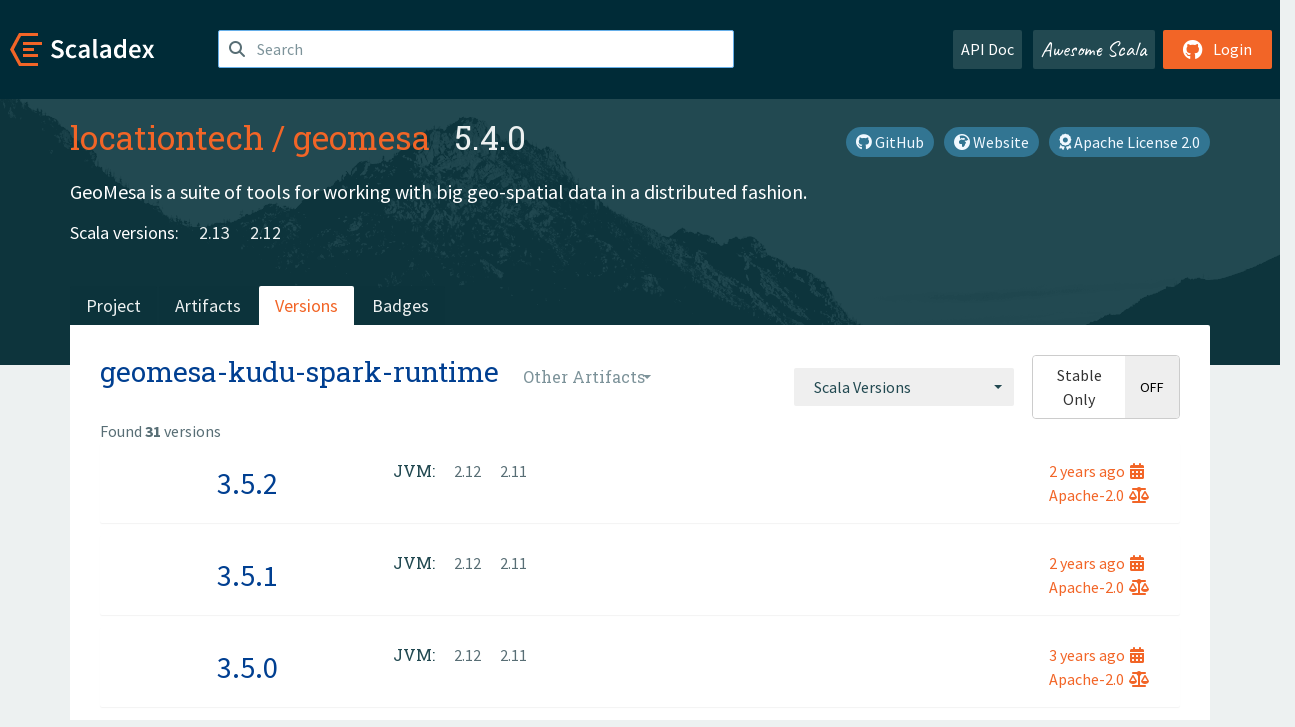

--- FILE ---
content_type: text/html; charset=UTF-8
request_url: https://index.scala-lang.org/locationtech/geomesa/artifacts/geomesa-kudu-spark-runtime?binary-versions=_2.12
body_size: 6018
content:

<!DOCTYPE HTML>
<html lang="en">
  <head>
    <meta charset="utf-8">
    <meta http-equiv="X-UA-Compatible" content="IE=edge,chrome=1">
    <title>geomesa</title>
    <meta name="viewport" content="width=device-width, initial-scale=1.0">
    <!--meta name="description" content="Description...">
    <meta name="author" content="Author..."-->
    <link rel="search" type="application/opensearchdescription+xml" href="/assets/opensearch.xml" title="geomesa">
    <link rel="apple-touch-icon" sizes="180x180" href="/assets/img/apple-touch-icon.png">
    <link rel="icon" type="image/png" href="/assets/img/favicon-32x32.png" sizes="32x32">
    <link rel="icon" type="image/png" href="/assets/img/favicon-16x16.png" sizes="16x16">
    <link rel="manifest" href="/assets/img/manifest.json">
    <link rel="mask-icon" href="/assets/img/safari-pinned-tab.svg" color="#f26527">
    <link rel="shortcut icon" href="/assets/img/favicon.ico">
    <meta name="msapplication-config" content="/assets/img/browserconfig.xml">

    <link rel="stylesheet" href="/assets/lib/font-awesome/css/all.min.css">
    <link rel="stylesheet" href="/assets/lib/bootstrap-switch/css/bootstrap3/bootstrap-switch.css">
    <link rel="stylesheet" href="/assets/lib/bootstrap-select/css/bootstrap-select.css">
    <link rel="stylesheet" href="//cdnjs.cloudflare.com/ajax/libs/emojify.js/1.1.0/css/basic/emojify.min.css" />
    <link rel="stylesheet" type="text/css" href="/assets/css/main-8.css" />

    <!-- Chrome, Firefox OS and Opera -->
    <meta name="theme-color" content="#002b37">
    <!-- Windows Phone -->
    <meta name="msapplication-navbutton-color" content="#002b37">
    <!-- iOS Safari -->
    <meta name="apple-mobile-web-app-capable" content="yes">
    <meta name="apple-mobile-web-app-status-bar-style" content="black-translucent">

    
    
  </head>

  <body>
      <!--[if IE]>
        <script src="https://cdn.jsdelivr.net/html5shiv/3.7.2/html5shiv.min.js"></script>
        <script src="https://cdn.jsdelivr.net/respond/1.4.2/respond.min.js"></script>
      <![endif]-->
    <!-- Start coding here -->
    <header id="top">
        <nav>

          <div class="row">
            <div class="col-md-2">
                  <a href="/">
                      <img src="/assets/img/scaladex-brand.svg" alt="scaladex logo" class="logo">
                  </a>
              </div>
              <div class="col-md-5">
                
                  
<div class="has-feedback">
    <form action="/search" action="GET">
        <input autocomplete="off" autofocus
          
          name="q" id="search" type="text" class="form-control"
          
            placeholder="Search "
          
          >
        
        

        

        

        
    </form>
    <span class="form-control-feedback"><i class="fa-solid fa-magnifying-glass"></i></span>
    <div class="autocomplete">
        <ul id="list-result"></ul>
    </div>
</div>

                
              </div>
              <div class="col-md-5">
                <div class="pull-right">
                  <a class="btn btn-default" href="/api/doc/">API Doc</a>
                  <a class="btn btn-default awesome" href="/awesome">Awesome Scala</a>
                  
                      <a class="btn btn-primary pull-right" href="/login">
                          <i class="fa-brands fa-github fa-lg" aria-hidden="true"></i> Login
                      </a>
                  
                </div>
              </div>
            </div>
        </nav>
    </header>
    
  <main id="container-project">
    


<div class="head-project">
  <div class="container">
    <div class="info-project">
      <div>
        <h1>
          <a href="/locationtech">locationtech</a> /
          <a href="/locationtech/geomesa">geomesa</a>
          
            <span class="head-last-version">&nbsp;&nbsp;5.4.0</span>
          
        </h1>

        
        
          
            <a href="https://spdx.org/licenses/Apache-2.0.html" class="btn btn-link" target="_blank" rel="nofollow">
              <i class="fa-solid fa-award" aria-hidden="true"></i> Apache License 2.0
            </a>
          
        
        
          
            <a href="https://www.geomesa.org/" class="btn btn-link" target="_blank" rel="nofollow">
              <i class="fa-solid fa-earth-africa" aria-hidden="true"></i> Website
            </a>
          
        
        <a href="https://github.com/locationtech/geomesa" class="btn btn-link" target="_blank"><i class="fa-brands fa-github"></i>
          GitHub</a>
      </div>
      
        
          
            <p class="description emojify">GeoMesa is a suite of tools for working with big geo-spatial data in a distributed fashion.</p>
          
        
        <ul class="list-inline">
        
        </ul>
      
      
        <div class="project-versions">
          
            <div>
              Scala versions:
              
                <a href="/locationtech/geomesa/artifacts/geomesa?stableOnly=true&amp;binary-version=_2.13" class="targets">2.13</a>
              
                <a href="/locationtech/geomesa/artifacts/geomesa?stableOnly=true&amp;binary-version=_2.12" class="targets">2.12</a>
              
            </div>
          
    
          
    
          
    
          
    
          
        </div>
      
    </div>
    <div class="row">
      <div class="col-md-12">
        <div class="project-nav-bar">
          <ul class="nav nav-tabs">
            <li role="project" class=""><a href="/locationtech/geomesa">Project</a></li>
            
              <li role="artifacts" class=""><a href="/locationtech/geomesa/artifacts">Artifacts</a></li>
              <li role="versions" class="active"><a href="/locationtech/geomesa/artifacts/geomesa?stableOnly=true">Versions</a></li>
              <!-- <li role="version-matrix" class=""><a href="/locationtech/geomesa/version-matrix">Version Matrix</a></li> -->
              <li role="badges" class=""><a href="/locationtech/geomesa/badges">Badges</a></li>
            
            
          </ul>
        </div>
      </div>
    </div>
  </div>
</div>

    <div class="container">
      <div class="content-project versions box" data-organization="locationtech"
      data-repository="geomesa">
        
<form class="float-right" action="#" action="GET">
  <select class="selectpicker" name="binary-version" 
    title= "Scala Versions" multiple data-style="btn-secondary" data-actions-box="true" data-selected-text-format="static"
    onchange="this.form.submit()">
    
      <optgroup label="JVM">
        
            <option value="_2.12"
            >
            2.12
            </option>
        
            <option value="_2.11"
            >
            2.11
            </option>
        
      </optgroup>
    
  </select>
  
    <input type="checkbox" id="stable-only" name="stable-only" value="true" >
  
</form>

        <h2>
          geomesa-kudu-spark-runtime
          <select class="selectpicker" title="Other Artifacts"
            data-style="btn-default" data-selected-text-format="static" 
            onchange="window.location=this.value">
            
              <option value="/locationtech/geomesa/artifacts/geomesa?stable-only=false" >
                geomesa
              </option>
            
              <option value="/locationtech/geomesa/artifacts/geomesa-accumulo?stable-only=false" >
                geomesa-accumulo
              </option>
            
              <option value="/locationtech/geomesa/artifacts/geomesa-accumulo-compute?stable-only=false" >
                geomesa-accumulo-compute
              </option>
            
              <option value="/locationtech/geomesa/artifacts/geomesa-accumulo-datastore?stable-only=false" >
                geomesa-accumulo-datastore
              </option>
            
              <option value="/locationtech/geomesa/artifacts/geomesa-accumulo-dist?stable-only=false" >
                geomesa-accumulo-dist
              </option>
            
              <option value="/locationtech/geomesa/artifacts/geomesa-accumulo-distributed-runtime?stable-only=false" >
                geomesa-accumulo-distributed-runtime
              </option>
            
              <option value="/locationtech/geomesa/artifacts/geomesa-accumulo-gs-plugin?stable-only=false" >
                geomesa-accumulo-gs-plugin
              </option>
            
              <option value="/locationtech/geomesa/artifacts/geomesa-accumulo-indices?stable-only=false" >
                geomesa-accumulo-indices
              </option>
            
              <option value="/locationtech/geomesa/artifacts/geomesa-accumulo-iterators?stable-only=false" >
                geomesa-accumulo-iterators
              </option>
            
              <option value="/locationtech/geomesa/artifacts/geomesa-accumulo-jobs?stable-only=false" >
                geomesa-accumulo-jobs
              </option>
            
              <option value="/locationtech/geomesa/artifacts/geomesa-accumulo-native-api?stable-only=false" >
                geomesa-accumulo-native-api
              </option>
            
              <option value="/locationtech/geomesa/artifacts/geomesa-accumulo-raster?stable-only=false" >
                geomesa-accumulo-raster
              </option>
            
              <option value="/locationtech/geomesa/artifacts/geomesa-accumulo-raster-distributed-runtime?stable-only=false" >
                geomesa-accumulo-raster-distributed-runtime
              </option>
            
              <option value="/locationtech/geomesa/artifacts/geomesa-accumulo-security?stable-only=false" >
                geomesa-accumulo-security
              </option>
            
              <option value="/locationtech/geomesa/artifacts/geomesa-accumulo-spark?stable-only=false" >
                geomesa-accumulo-spark
              </option>
            
              <option value="/locationtech/geomesa/artifacts/geomesa-accumulo-spark-runtime?stable-only=false" >
                geomesa-accumulo-spark-runtime
              </option>
            
              <option value="/locationtech/geomesa/artifacts/geomesa-accumulo-spark-runtime-accumulo1?stable-only=false" >
                geomesa-accumulo-spark-runtime-accumulo1
              </option>
            
              <option value="/locationtech/geomesa/artifacts/geomesa-accumulo-spark-runtime-accumulo2?stable-only=false" >
                geomesa-accumulo-spark-runtime-accumulo2
              </option>
            
              <option value="/locationtech/geomesa/artifacts/geomesa-accumulo-spark-runtime-accumulo20?stable-only=false" >
                geomesa-accumulo-spark-runtime-accumulo20
              </option>
            
              <option value="/locationtech/geomesa/artifacts/geomesa-accumulo-spark-runtime-accumulo21?stable-only=false" >
                geomesa-accumulo-spark-runtime-accumulo21
              </option>
            
              <option value="/locationtech/geomesa/artifacts/geomesa-accumulo-tools?stable-only=false" >
                geomesa-accumulo-tools
              </option>
            
              <option value="/locationtech/geomesa/artifacts/geomesa-archetypes?stable-only=false" >
                geomesa-archetypes
              </option>
            
              <option value="/locationtech/geomesa/artifacts/geomesa-archetypes-binary-dist?stable-only=false" >
                geomesa-archetypes-binary-dist
              </option>
            
              <option value="/locationtech/geomesa/artifacts/geomesa-archetypes-gs-plugin?stable-only=false" >
                geomesa-archetypes-gs-plugin
              </option>
            
              <option value="/locationtech/geomesa/artifacts/geomesa-arrow?stable-only=false" >
                geomesa-arrow
              </option>
            
              <option value="/locationtech/geomesa/artifacts/geomesa-arrow-datastore?stable-only=false" >
                geomesa-arrow-datastore
              </option>
            
              <option value="/locationtech/geomesa/artifacts/geomesa-arrow-dist?stable-only=false" >
                geomesa-arrow-dist
              </option>
            
              <option value="/locationtech/geomesa/artifacts/geomesa-arrow-gs-plugin?stable-only=false" >
                geomesa-arrow-gs-plugin
              </option>
            
              <option value="/locationtech/geomesa/artifacts/geomesa-arrow-gt?stable-only=false" >
                geomesa-arrow-gt
              </option>
            
              <option value="/locationtech/geomesa/artifacts/geomesa-arrow-tools?stable-only=false" >
                geomesa-arrow-tools
              </option>
            
              <option value="/locationtech/geomesa/artifacts/geomesa-bigtable?stable-only=false" >
                geomesa-bigtable
              </option>
            
              <option value="/locationtech/geomesa/artifacts/geomesa-bigtable-datastore?stable-only=false" >
                geomesa-bigtable-datastore
              </option>
            
              <option value="/locationtech/geomesa/artifacts/geomesa-bigtable-dist?stable-only=false" >
                geomesa-bigtable-dist
              </option>
            
              <option value="/locationtech/geomesa/artifacts/geomesa-bigtable-gs-plugin?stable-only=false" >
                geomesa-bigtable-gs-plugin
              </option>
            
              <option value="/locationtech/geomesa/artifacts/geomesa-bigtable-spark?stable-only=false" >
                geomesa-bigtable-spark
              </option>
            
              <option value="/locationtech/geomesa/artifacts/geomesa-bigtable-spark-runtime?stable-only=false" >
                geomesa-bigtable-spark-runtime
              </option>
            
              <option value="/locationtech/geomesa/artifacts/geomesa-bigtable-tools?stable-only=false" >
                geomesa-bigtable-tools
              </option>
            
              <option value="/locationtech/geomesa/artifacts/geomesa-blobstore?stable-only=false" >
                geomesa-blobstore
              </option>
            
              <option value="/locationtech/geomesa/artifacts/geomesa-blobstore-accumulo?stable-only=false" >
                geomesa-blobstore-accumulo
              </option>
            
              <option value="/locationtech/geomesa/artifacts/geomesa-blobstore-api?stable-only=false" >
                geomesa-blobstore-api
              </option>
            
              <option value="/locationtech/geomesa/artifacts/geomesa-blobstore-exif-handler?stable-only=false" >
                geomesa-blobstore-exif-handler
              </option>
            
              <option value="/locationtech/geomesa/artifacts/geomesa-blobstore-gdal-handler?stable-only=false" >
                geomesa-blobstore-gdal-handler
              </option>
            
              <option value="/locationtech/geomesa/artifacts/geomesa-blobstore-gs-plugin?stable-only=false" >
                geomesa-blobstore-gs-plugin
              </option>
            
              <option value="/locationtech/geomesa/artifacts/geomesa-blobstore-handlers?stable-only=false" >
                geomesa-blobstore-handlers
              </option>
            
              <option value="/locationtech/geomesa/artifacts/geomesa-blobstore-web?stable-only=false" >
                geomesa-blobstore-web
              </option>
            
              <option value="/locationtech/geomesa/artifacts/geomesa-bom?stable-only=false" >
                geomesa-bom
              </option>
            
              <option value="/locationtech/geomesa/artifacts/geomesa-cassandra?stable-only=false" >
                geomesa-cassandra
              </option>
            
              <option value="/locationtech/geomesa/artifacts/geomesa-cassandra-datastore?stable-only=false" >
                geomesa-cassandra-datastore
              </option>
            
              <option value="/locationtech/geomesa/artifacts/geomesa-cassandra-dist?stable-only=false" >
                geomesa-cassandra-dist
              </option>
            
              <option value="/locationtech/geomesa/artifacts/geomesa-cassandra-gs-plugin?stable-only=false" >
                geomesa-cassandra-gs-plugin
              </option>
            
              <option value="/locationtech/geomesa/artifacts/geomesa-cassandra-tools?stable-only=false" >
                geomesa-cassandra-tools
              </option>
            
              <option value="/locationtech/geomesa/artifacts/geomesa-convert?stable-only=false" >
                geomesa-convert
              </option>
            
              <option value="/locationtech/geomesa/artifacts/geomesa-convert-all?stable-only=false" >
                geomesa-convert-all
              </option>
            
              <option value="/locationtech/geomesa/artifacts/geomesa-convert-avro?stable-only=false" >
                geomesa-convert-avro
              </option>
            
              <option value="/locationtech/geomesa/artifacts/geomesa-convert-avro-schema-registry?stable-only=false" >
                geomesa-convert-avro-schema-registry
              </option>
            
              <option value="/locationtech/geomesa/artifacts/geomesa-convert-common?stable-only=false" >
                geomesa-convert-common
              </option>
            
              <option value="/locationtech/geomesa/artifacts/geomesa-convert-fixedwidth?stable-only=false" >
                geomesa-convert-fixedwidth
              </option>
            
              <option value="/locationtech/geomesa/artifacts/geomesa-convert-jdbc?stable-only=false" >
                geomesa-convert-jdbc
              </option>
            
              <option value="/locationtech/geomesa/artifacts/geomesa-convert-json?stable-only=false" >
                geomesa-convert-json
              </option>
            
              <option value="/locationtech/geomesa/artifacts/geomesa-convert-metrics-cloudwatch?stable-only=false" >
                geomesa-convert-metrics-cloudwatch
              </option>
            
              <option value="/locationtech/geomesa/artifacts/geomesa-convert-metrics-ganglia?stable-only=false" >
                geomesa-convert-metrics-ganglia
              </option>
            
              <option value="/locationtech/geomesa/artifacts/geomesa-convert-metrics-graphite?stable-only=false" >
                geomesa-convert-metrics-graphite
              </option>
            
              <option value="/locationtech/geomesa/artifacts/geomesa-convert-osm?stable-only=false" >
                geomesa-convert-osm
              </option>
            
              <option value="/locationtech/geomesa/artifacts/geomesa-convert-parquet?stable-only=false" >
                geomesa-convert-parquet
              </option>
            
              <option value="/locationtech/geomesa/artifacts/geomesa-convert-redis-cache?stable-only=false" >
                geomesa-convert-redis-cache
              </option>
            
              <option value="/locationtech/geomesa/artifacts/geomesa-convert-scripting?stable-only=false" >
                geomesa-convert-scripting
              </option>
            
              <option value="/locationtech/geomesa/artifacts/geomesa-convert-shp?stable-only=false" >
                geomesa-convert-shp
              </option>
            
              <option value="/locationtech/geomesa/artifacts/geomesa-convert-simplefeature?stable-only=false" >
                geomesa-convert-simplefeature
              </option>
            
              <option value="/locationtech/geomesa/artifacts/geomesa-convert-text?stable-only=false" >
                geomesa-convert-text
              </option>
            
              <option value="/locationtech/geomesa/artifacts/geomesa-convert-xml?stable-only=false" >
                geomesa-convert-xml
              </option>
            
              <option value="/locationtech/geomesa/artifacts/geomesa-cqengine?stable-only=false" >
                geomesa-cqengine
              </option>
            
              <option value="/locationtech/geomesa/artifacts/geomesa-cqengine-datastore?stable-only=false" >
                geomesa-cqengine-datastore
              </option>
            
              <option value="/locationtech/geomesa/artifacts/geomesa-feature-all?stable-only=false" >
                geomesa-feature-all
              </option>
            
              <option value="/locationtech/geomesa/artifacts/geomesa-feature-avro?stable-only=false" >
                geomesa-feature-avro
              </option>
            
              <option value="/locationtech/geomesa/artifacts/geomesa-feature-common?stable-only=false" >
                geomesa-feature-common
              </option>
            
              <option value="/locationtech/geomesa/artifacts/geomesa-feature-exporters?stable-only=false" >
                geomesa-feature-exporters
              </option>
            
              <option value="/locationtech/geomesa/artifacts/geomesa-feature-kryo?stable-only=false" >
                geomesa-feature-kryo
              </option>
            
              <option value="/locationtech/geomesa/artifacts/geomesa-feature-nio?stable-only=false" >
                geomesa-feature-nio
              </option>
            
              <option value="/locationtech/geomesa/artifacts/geomesa-features?stable-only=false" >
                geomesa-features
              </option>
            
              <option value="/locationtech/geomesa/artifacts/geomesa-filter?stable-only=false" >
                geomesa-filter
              </option>
            
              <option value="/locationtech/geomesa/artifacts/geomesa-fs?stable-only=false" >
                geomesa-fs
              </option>
            
              <option value="/locationtech/geomesa/artifacts/geomesa-fs-datastore?stable-only=false" >
                geomesa-fs-datastore
              </option>
            
              <option value="/locationtech/geomesa/artifacts/geomesa-fs-dist?stable-only=false" >
                geomesa-fs-dist
              </option>
            
              <option value="/locationtech/geomesa/artifacts/geomesa-fs-gs-plugin?stable-only=false" >
                geomesa-fs-gs-plugin
              </option>
            
              <option value="/locationtech/geomesa/artifacts/geomesa-fs-spark?stable-only=false" >
                geomesa-fs-spark
              </option>
            
              <option value="/locationtech/geomesa/artifacts/geomesa-fs-spark-runtime?stable-only=false" >
                geomesa-fs-spark-runtime
              </option>
            
              <option value="/locationtech/geomesa/artifacts/geomesa-fs-storage?stable-only=false" >
                geomesa-fs-storage
              </option>
            
              <option value="/locationtech/geomesa/artifacts/geomesa-fs-storage-api?stable-only=false" >
                geomesa-fs-storage-api
              </option>
            
              <option value="/locationtech/geomesa/artifacts/geomesa-fs-storage-common?stable-only=false" >
                geomesa-fs-storage-common
              </option>
            
              <option value="/locationtech/geomesa/artifacts/geomesa-fs-storage-convert?stable-only=false" >
                geomesa-fs-storage-convert
              </option>
            
              <option value="/locationtech/geomesa/artifacts/geomesa-fs-storage-orc?stable-only=false" >
                geomesa-fs-storage-orc
              </option>
            
              <option value="/locationtech/geomesa/artifacts/geomesa-fs-storage-parquet?stable-only=false" >
                geomesa-fs-storage-parquet
              </option>
            
              <option value="/locationtech/geomesa/artifacts/geomesa-fs-tools?stable-only=false" >
                geomesa-fs-tools
              </option>
            
              <option value="/locationtech/geomesa/artifacts/geomesa-geojson?stable-only=false" >
                geomesa-geojson
              </option>
            
              <option value="/locationtech/geomesa/artifacts/geomesa-geojson-api?stable-only=false" >
                geomesa-geojson-api
              </option>
            
              <option value="/locationtech/geomesa/artifacts/geomesa-geojson-gs-plugin?stable-only=false" >
                geomesa-geojson-gs-plugin
              </option>
            
              <option value="/locationtech/geomesa/artifacts/geomesa-geojson-rest?stable-only=false" >
                geomesa-geojson-rest
              </option>
            
              <option value="/locationtech/geomesa/artifacts/geomesa-gt?stable-only=false" >
                geomesa-gt
              </option>
            
              <option value="/locationtech/geomesa/artifacts/geomesa-gt-dist?stable-only=false" >
                geomesa-gt-dist
              </option>
            
              <option value="/locationtech/geomesa/artifacts/geomesa-gt-gs-plugin?stable-only=false" >
                geomesa-gt-gs-plugin
              </option>
            
              <option value="/locationtech/geomesa/artifacts/geomesa-gt-partitioning?stable-only=false" >
                geomesa-gt-partitioning
              </option>
            
              <option value="/locationtech/geomesa/artifacts/geomesa-gt-spark?stable-only=false" >
                geomesa-gt-spark
              </option>
            
              <option value="/locationtech/geomesa/artifacts/geomesa-gt-spark-runtime?stable-only=false" >
                geomesa-gt-spark-runtime
              </option>
            
              <option value="/locationtech/geomesa/artifacts/geomesa-gt-tools?stable-only=false" >
                geomesa-gt-tools
              </option>
            
              <option value="/locationtech/geomesa/artifacts/geomesa-hadoop-utils?stable-only=false" >
                geomesa-hadoop-utils
              </option>
            
              <option value="/locationtech/geomesa/artifacts/geomesa-hbase?stable-only=false" >
                geomesa-hbase
              </option>
            
              <option value="/locationtech/geomesa/artifacts/geomesa-hbase-datastore?stable-only=false" >
                geomesa-hbase-datastore
              </option>
            
              <option value="/locationtech/geomesa/artifacts/geomesa-hbase-dist?stable-only=false" >
                geomesa-hbase-dist
              </option>
            
              <option value="/locationtech/geomesa/artifacts/geomesa-hbase-distributed-runtime?stable-only=false" >
                geomesa-hbase-distributed-runtime
              </option>
            
              <option value="/locationtech/geomesa/artifacts/geomesa-hbase-distributed-runtime-hbase1?stable-only=false" >
                geomesa-hbase-distributed-runtime-hbase1
              </option>
            
              <option value="/locationtech/geomesa/artifacts/geomesa-hbase-distributed-runtime-hbase2?stable-only=false" >
                geomesa-hbase-distributed-runtime-hbase2
              </option>
            
              <option value="/locationtech/geomesa/artifacts/geomesa-hbase-gs-plugin?stable-only=false" >
                geomesa-hbase-gs-plugin
              </option>
            
              <option value="/locationtech/geomesa/artifacts/geomesa-hbase-jobs?stable-only=false" >
                geomesa-hbase-jobs
              </option>
            
              <option value="/locationtech/geomesa/artifacts/geomesa-hbase-native-api?stable-only=false" >
                geomesa-hbase-native-api
              </option>
            
              <option value="/locationtech/geomesa/artifacts/geomesa-hbase-rpc?stable-only=false" >
                geomesa-hbase-rpc
              </option>
            
              <option value="/locationtech/geomesa/artifacts/geomesa-hbase-server?stable-only=false" >
                geomesa-hbase-server
              </option>
            
              <option value="/locationtech/geomesa/artifacts/geomesa-hbase-server-hbase1?stable-only=false" >
                geomesa-hbase-server-hbase1
              </option>
            
              <option value="/locationtech/geomesa/artifacts/geomesa-hbase-server-hbase2?stable-only=false" >
                geomesa-hbase-server-hbase2
              </option>
            
              <option value="/locationtech/geomesa/artifacts/geomesa-hbase-spark?stable-only=false" >
                geomesa-hbase-spark
              </option>
            
              <option value="/locationtech/geomesa/artifacts/geomesa-hbase-spark-runtime?stable-only=false" >
                geomesa-hbase-spark-runtime
              </option>
            
              <option value="/locationtech/geomesa/artifacts/geomesa-hbase-spark-runtime-hbase1?stable-only=false" >
                geomesa-hbase-spark-runtime-hbase1
              </option>
            
              <option value="/locationtech/geomesa/artifacts/geomesa-hbase-spark-runtime-hbase2?stable-only=false" >
                geomesa-hbase-spark-runtime-hbase2
              </option>
            
              <option value="/locationtech/geomesa/artifacts/geomesa-hbase-tools?stable-only=false" >
                geomesa-hbase-tools
              </option>
            
              <option value="/locationtech/geomesa/artifacts/geomesa-index-api?stable-only=false" >
                geomesa-index-api
              </option>
            
              <option value="/locationtech/geomesa/artifacts/geomesa-jobs?stable-only=false" >
                geomesa-jobs
              </option>
            
              <option value="/locationtech/geomesa/artifacts/geomesa-jupyter?stable-only=false" >
                geomesa-jupyter
              </option>
            
              <option value="/locationtech/geomesa/artifacts/geomesa-jupyter-leaflet?stable-only=false" >
                geomesa-jupyter-leaflet
              </option>
            
              <option value="/locationtech/geomesa/artifacts/geomesa-kafka?stable-only=false" >
                geomesa-kafka
              </option>
            
              <option value="/locationtech/geomesa/artifacts/geomesa-kafka-08-datastore?stable-only=false" >
                geomesa-kafka-08-datastore
              </option>
            
              <option value="/locationtech/geomesa/artifacts/geomesa-kafka-08-dist?stable-only=false" >
                geomesa-kafka-08-dist
              </option>
            
              <option value="/locationtech/geomesa/artifacts/geomesa-kafka-08-gs-plugin?stable-only=false" >
                geomesa-kafka-08-gs-plugin
              </option>
            
              <option value="/locationtech/geomesa/artifacts/geomesa-kafka-08-tools?stable-only=false" >
                geomesa-kafka-08-tools
              </option>
            
              <option value="/locationtech/geomesa/artifacts/geomesa-kafka-09-datastore?stable-only=false" >
                geomesa-kafka-09-datastore
              </option>
            
              <option value="/locationtech/geomesa/artifacts/geomesa-kafka-09-dist?stable-only=false" >
                geomesa-kafka-09-dist
              </option>
            
              <option value="/locationtech/geomesa/artifacts/geomesa-kafka-09-gs-plugin?stable-only=false" >
                geomesa-kafka-09-gs-plugin
              </option>
            
              <option value="/locationtech/geomesa/artifacts/geomesa-kafka-09-tools?stable-only=false" >
                geomesa-kafka-09-tools
              </option>
            
              <option value="/locationtech/geomesa/artifacts/geomesa-kafka-10-datastore?stable-only=false" >
                geomesa-kafka-10-datastore
              </option>
            
              <option value="/locationtech/geomesa/artifacts/geomesa-kafka-10-dist?stable-only=false" >
                geomesa-kafka-10-dist
              </option>
            
              <option value="/locationtech/geomesa/artifacts/geomesa-kafka-10-gs-plugin?stable-only=false" >
                geomesa-kafka-10-gs-plugin
              </option>
            
              <option value="/locationtech/geomesa/artifacts/geomesa-kafka-10-tools?stable-only=false" >
                geomesa-kafka-10-tools
              </option>
            
              <option value="/locationtech/geomesa/artifacts/geomesa-kafka-confluent?stable-only=false" >
                geomesa-kafka-confluent
              </option>
            
              <option value="/locationtech/geomesa/artifacts/geomesa-kafka-datastore?stable-only=false" >
                geomesa-kafka-datastore
              </option>
            
              <option value="/locationtech/geomesa/artifacts/geomesa-kafka-datastore-common?stable-only=false" >
                geomesa-kafka-datastore-common
              </option>
            
              <option value="/locationtech/geomesa/artifacts/geomesa-kafka-dist?stable-only=false" >
                geomesa-kafka-dist
              </option>
            
              <option value="/locationtech/geomesa/artifacts/geomesa-kafka-gs-plugin?stable-only=false" >
                geomesa-kafka-gs-plugin
              </option>
            
              <option value="/locationtech/geomesa/artifacts/geomesa-kafka-tools?stable-only=false" >
                geomesa-kafka-tools
              </option>
            
              <option value="/locationtech/geomesa/artifacts/geomesa-kafka-utils?stable-only=false" >
                geomesa-kafka-utils
              </option>
            
              <option value="/locationtech/geomesa/artifacts/geomesa-kudu?stable-only=false" >
                geomesa-kudu
              </option>
            
              <option value="/locationtech/geomesa/artifacts/geomesa-kudu-datastore?stable-only=false" >
                geomesa-kudu-datastore
              </option>
            
              <option value="/locationtech/geomesa/artifacts/geomesa-kudu-dist?stable-only=false" >
                geomesa-kudu-dist
              </option>
            
              <option value="/locationtech/geomesa/artifacts/geomesa-kudu-gs-plugin?stable-only=false" >
                geomesa-kudu-gs-plugin
              </option>
            
              <option value="/locationtech/geomesa/artifacts/geomesa-kudu-spark?stable-only=false" >
                geomesa-kudu-spark
              </option>
            
              <option value="/locationtech/geomesa/artifacts/geomesa-kudu-spark-runtime?stable-only=false" selected>
                geomesa-kudu-spark-runtime
              </option>
            
              <option value="/locationtech/geomesa/artifacts/geomesa-kudu-tools?stable-only=false" >
                geomesa-kudu-tools
              </option>
            
              <option value="/locationtech/geomesa/artifacts/geomesa-lambda?stable-only=false" >
                geomesa-lambda
              </option>
            
              <option value="/locationtech/geomesa/artifacts/geomesa-lambda-datastore?stable-only=false" >
                geomesa-lambda-datastore
              </option>
            
              <option value="/locationtech/geomesa/artifacts/geomesa-lambda-dist?stable-only=false" >
                geomesa-lambda-dist
              </option>
            
              <option value="/locationtech/geomesa/artifacts/geomesa-lambda-gs-plugin?stable-only=false" >
                geomesa-lambda-gs-plugin
              </option>
            
              <option value="/locationtech/geomesa/artifacts/geomesa-lambda-tools?stable-only=false" >
                geomesa-lambda-tools
              </option>
            
              <option value="/locationtech/geomesa/artifacts/geomesa-logger?stable-only=false" >
                geomesa-logger
              </option>
            
              <option value="/locationtech/geomesa/artifacts/geomesa-memory?stable-only=false" >
                geomesa-memory
              </option>
            
              <option value="/locationtech/geomesa/artifacts/geomesa-metrics?stable-only=false" >
                geomesa-metrics
              </option>
            
              <option value="/locationtech/geomesa/artifacts/geomesa-metrics-cloudwatch?stable-only=false" >
                geomesa-metrics-cloudwatch
              </option>
            
              <option value="/locationtech/geomesa/artifacts/geomesa-metrics-core?stable-only=false" >
                geomesa-metrics-core
              </option>
            
              <option value="/locationtech/geomesa/artifacts/geomesa-metrics-ganglia?stable-only=false" >
                geomesa-metrics-ganglia
              </option>
            
              <option value="/locationtech/geomesa/artifacts/geomesa-metrics-graphite?stable-only=false" >
                geomesa-metrics-graphite
              </option>
            
              <option value="/locationtech/geomesa/artifacts/geomesa-metrics-micrometer?stable-only=false" >
                geomesa-metrics-micrometer
              </option>
            
              <option value="/locationtech/geomesa/artifacts/geomesa-metrics-prometheus?stable-only=false" >
                geomesa-metrics-prometheus
              </option>
            
              <option value="/locationtech/geomesa/artifacts/geomesa-native-api?stable-only=false" >
                geomesa-native-api
              </option>
            
              <option value="/locationtech/geomesa/artifacts/geomesa-process?stable-only=false" >
                geomesa-process
              </option>
            
              <option value="/locationtech/geomesa/artifacts/geomesa-process-vector?stable-only=false" >
                geomesa-process-vector
              </option>
            
              <option value="/locationtech/geomesa/artifacts/geomesa-process-wps?stable-only=false" >
                geomesa-process-wps
              </option>
            
              <option value="/locationtech/geomesa/artifacts/geomesa-redis?stable-only=false" >
                geomesa-redis
              </option>
            
              <option value="/locationtech/geomesa/artifacts/geomesa-redis-datastore?stable-only=false" >
                geomesa-redis-datastore
              </option>
            
              <option value="/locationtech/geomesa/artifacts/geomesa-redis-dist?stable-only=false" >
                geomesa-redis-dist
              </option>
            
              <option value="/locationtech/geomesa/artifacts/geomesa-redis-gs-plugin?stable-only=false" >
                geomesa-redis-gs-plugin
              </option>
            
              <option value="/locationtech/geomesa/artifacts/geomesa-redis-tools?stable-only=false" >
                geomesa-redis-tools
              </option>
            
              <option value="/locationtech/geomesa/artifacts/geomesa-security?stable-only=false" >
                geomesa-security
              </option>
            
              <option value="/locationtech/geomesa/artifacts/geomesa-spark?stable-only=false" >
                geomesa-spark
              </option>
            
              <option value="/locationtech/geomesa/artifacts/geomesa-spark-converter?stable-only=false" >
                geomesa-spark-converter
              </option>
            
              <option value="/locationtech/geomesa/artifacts/geomesa-spark-core?stable-only=false" >
                geomesa-spark-core
              </option>
            
              <option value="/locationtech/geomesa/artifacts/geomesa-spark-geotools?stable-only=false" >
                geomesa-spark-geotools
              </option>
            
              <option value="/locationtech/geomesa/artifacts/geomesa-spark-jts?stable-only=false" >
                geomesa-spark-jts
              </option>
            
              <option value="/locationtech/geomesa/artifacts/geomesa-spark-jupyter-leaflet?stable-only=false" >
                geomesa-spark-jupyter-leaflet
              </option>
            
              <option value="/locationtech/geomesa/artifacts/geomesa-spark-sql?stable-only=false" >
                geomesa-spark-sql
              </option>
            
              <option value="/locationtech/geomesa/artifacts/geomesa-spark-test?stable-only=false" >
                geomesa-spark-test
              </option>
            
              <option value="/locationtech/geomesa/artifacts/geomesa-spark-test-with-sedona?stable-only=false" >
                geomesa-spark-test-with-sedona
              </option>
            
              <option value="/locationtech/geomesa/artifacts/geomesa-spark-test-without-sedona?stable-only=false" >
                geomesa-spark-test-without-sedona
              </option>
            
              <option value="/locationtech/geomesa/artifacts/geomesa-stats-gs-plugin?stable-only=false" >
                geomesa-stats-gs-plugin
              </option>
            
              <option value="/locationtech/geomesa/artifacts/geomesa-stream?stable-only=false" >
                geomesa-stream
              </option>
            
              <option value="/locationtech/geomesa/artifacts/geomesa-stream-api?stable-only=false" >
                geomesa-stream-api
              </option>
            
              <option value="/locationtech/geomesa/artifacts/geomesa-stream-datastore?stable-only=false" >
                geomesa-stream-datastore
              </option>
            
              <option value="/locationtech/geomesa/artifacts/geomesa-stream-generic?stable-only=false" >
                geomesa-stream-generic
              </option>
            
              <option value="/locationtech/geomesa/artifacts/geomesa-stream-gs-plugin?stable-only=false" >
                geomesa-stream-gs-plugin
              </option>
            
              <option value="/locationtech/geomesa/artifacts/geomesa-test?stable-only=false" >
                geomesa-test
              </option>
            
              <option value="/locationtech/geomesa/artifacts/geomesa-tools?stable-only=false" >
                geomesa-tools
              </option>
            
              <option value="/locationtech/geomesa/artifacts/geomesa-utils?stable-only=false" >
                geomesa-utils
              </option>
            
              <option value="/locationtech/geomesa/artifacts/geomesa-utils-parent?stable-only=false" >
                geomesa-utils-parent
              </option>
            
              <option value="/locationtech/geomesa/artifacts/geomesa-web?stable-only=false" >
                geomesa-web
              </option>
            
              <option value="/locationtech/geomesa/artifacts/geomesa-web-core?stable-only=false" >
                geomesa-web-core
              </option>
            
              <option value="/locationtech/geomesa/artifacts/geomesa-web-data?stable-only=false" >
                geomesa-web-data
              </option>
            
              <option value="/locationtech/geomesa/artifacts/geomesa-web-install?stable-only=false" >
                geomesa-web-install
              </option>
            
              <option value="/locationtech/geomesa/artifacts/geomesa-web-stats?stable-only=false" >
                geomesa-web-stats
              </option>
            
              <option value="/locationtech/geomesa/artifacts/geomesa-z3?stable-only=false" >
                geomesa-z3
              </option>
            
              <option value="/locationtech/geomesa/artifacts/geomesa-zk-utils?stable-only=false" >
                geomesa-zk-utils
              </option>
            
          </select>
        </h2>
        <div class="result-count">
          Found <b>31</b> versions
        </div>
        
        <div>
          
          <div class="panel">
            <div class="artifact-row panel-body center">
              <div class="col-md-3 center">
                <a class="artifact-version" href="/locationtech/geomesa/artifacts/geomesa-kudu-spark-runtime/3.5.2">3.5.2</a>
              </div>
              <div class="col-md-9">
                <div class="artifact-info">
                  <a data-toggle="tooltip" data-placement="top" title="03 Apr 2023 at 19:31 (UTC)">
                    2 years
                    ago<i class="fa-solid fa-calendar-days"></i>
                  </a>
                  <br>
                  
                    <a href="https://spdx.org/licenses/Apache-2.0.html">Apache-2.0<i class="fa-solid fa-scale-balanced"></i></a>
                  
                </div>
                <div class="artifact-content">
                  
                    <h5>JVM:</h5>
                     
                      <a href="/locationtech/geomesa/artifacts/geomesa-kudu-spark-runtime/3.5.2?binary-version=_2.12" class="scala-version">
                        2.12
                      </a>
                     
                      <a href="/locationtech/geomesa/artifacts/geomesa-kudu-spark-runtime/3.5.2?binary-version=_2.11" class="scala-version">
                        2.11
                      </a>
                    
                    <br>
                  
                </div>
              </div>
            </div>
          </div>
          
          <div class="panel">
            <div class="artifact-row panel-body center">
              <div class="col-md-3 center">
                <a class="artifact-version" href="/locationtech/geomesa/artifacts/geomesa-kudu-spark-runtime/3.5.1">3.5.1</a>
              </div>
              <div class="col-md-9">
                <div class="artifact-info">
                  <a data-toggle="tooltip" data-placement="top" title="22 Feb 2023 at 22:46 (UTC)">
                    2 years
                    ago<i class="fa-solid fa-calendar-days"></i>
                  </a>
                  <br>
                  
                    <a href="https://spdx.org/licenses/Apache-2.0.html">Apache-2.0<i class="fa-solid fa-scale-balanced"></i></a>
                  
                </div>
                <div class="artifact-content">
                  
                    <h5>JVM:</h5>
                     
                      <a href="/locationtech/geomesa/artifacts/geomesa-kudu-spark-runtime/3.5.1?binary-version=_2.12" class="scala-version">
                        2.12
                      </a>
                     
                      <a href="/locationtech/geomesa/artifacts/geomesa-kudu-spark-runtime/3.5.1?binary-version=_2.11" class="scala-version">
                        2.11
                      </a>
                    
                    <br>
                  
                </div>
              </div>
            </div>
          </div>
          
          <div class="panel">
            <div class="artifact-row panel-body center">
              <div class="col-md-3 center">
                <a class="artifact-version" href="/locationtech/geomesa/artifacts/geomesa-kudu-spark-runtime/3.5.0">3.5.0</a>
              </div>
              <div class="col-md-9">
                <div class="artifact-info">
                  <a data-toggle="tooltip" data-placement="top" title="13 Dec 2022 at 18:29 (UTC)">
                    3 years
                    ago<i class="fa-solid fa-calendar-days"></i>
                  </a>
                  <br>
                  
                    <a href="https://spdx.org/licenses/Apache-2.0.html">Apache-2.0<i class="fa-solid fa-scale-balanced"></i></a>
                  
                </div>
                <div class="artifact-content">
                  
                    <h5>JVM:</h5>
                     
                      <a href="/locationtech/geomesa/artifacts/geomesa-kudu-spark-runtime/3.5.0?binary-version=_2.12" class="scala-version">
                        2.12
                      </a>
                     
                      <a href="/locationtech/geomesa/artifacts/geomesa-kudu-spark-runtime/3.5.0?binary-version=_2.11" class="scala-version">
                        2.11
                      </a>
                    
                    <br>
                  
                </div>
              </div>
            </div>
          </div>
          
          <div class="panel">
            <div class="artifact-row panel-body center">
              <div class="col-md-3 center">
                <a class="artifact-version" href="/locationtech/geomesa/artifacts/geomesa-kudu-spark-runtime/3.4.1">3.4.1</a>
              </div>
              <div class="col-md-9">
                <div class="artifact-info">
                  <a data-toggle="tooltip" data-placement="top" title="14 Jun 2022 at 21:03 (UTC)">
                    3 years
                    ago<i class="fa-solid fa-calendar-days"></i>
                  </a>
                  <br>
                  
                    <a href="https://spdx.org/licenses/Apache-2.0.html">Apache-2.0<i class="fa-solid fa-scale-balanced"></i></a>
                  
                </div>
                <div class="artifact-content">
                  
                    <h5>JVM:</h5>
                     
                      <a href="/locationtech/geomesa/artifacts/geomesa-kudu-spark-runtime/3.4.1?binary-version=_2.12" class="scala-version">
                        2.12
                      </a>
                     
                      <a href="/locationtech/geomesa/artifacts/geomesa-kudu-spark-runtime/3.4.1?binary-version=_2.11" class="scala-version">
                        2.11
                      </a>
                    
                    <br>
                  
                </div>
              </div>
            </div>
          </div>
          
          <div class="panel">
            <div class="artifact-row panel-body center">
              <div class="col-md-3 center">
                <a class="artifact-version" href="/locationtech/geomesa/artifacts/geomesa-kudu-spark-runtime/3.2.3">3.2.3</a>
              </div>
              <div class="col-md-9">
                <div class="artifact-info">
                  <a data-toggle="tooltip" data-placement="top" title="14 Jun 2022 at 15:43 (UTC)">
                    3 years
                    ago<i class="fa-solid fa-calendar-days"></i>
                  </a>
                  <br>
                  
                    <a href="https://spdx.org/licenses/Apache-2.0.html">Apache-2.0<i class="fa-solid fa-scale-balanced"></i></a>
                  
                </div>
                <div class="artifact-content">
                  
                    <h5>JVM:</h5>
                     
                      <a href="/locationtech/geomesa/artifacts/geomesa-kudu-spark-runtime/3.2.3?binary-version=_2.12" class="scala-version">
                        2.12
                      </a>
                     
                      <a href="/locationtech/geomesa/artifacts/geomesa-kudu-spark-runtime/3.2.3?binary-version=_2.11" class="scala-version">
                        2.11
                      </a>
                    
                    <br>
                  
                </div>
              </div>
            </div>
          </div>
          
          <div class="panel">
            <div class="artifact-row panel-body center">
              <div class="col-md-3 center">
                <a class="artifact-version" href="/locationtech/geomesa/artifacts/geomesa-kudu-spark-runtime/3.4.0">3.4.0</a>
              </div>
              <div class="col-md-9">
                <div class="artifact-info">
                  <a data-toggle="tooltip" data-placement="top" title="18 Apr 2022 at 21:28 (UTC)">
                    3 years
                    ago<i class="fa-solid fa-calendar-days"></i>
                  </a>
                  <br>
                  
                    <a href="https://spdx.org/licenses/Apache-2.0.html">Apache-2.0<i class="fa-solid fa-scale-balanced"></i></a>
                  
                </div>
                <div class="artifact-content">
                  
                    <h5>JVM:</h5>
                     
                      <a href="/locationtech/geomesa/artifacts/geomesa-kudu-spark-runtime/3.4.0?binary-version=_2.12" class="scala-version">
                        2.12
                      </a>
                     
                      <a href="/locationtech/geomesa/artifacts/geomesa-kudu-spark-runtime/3.4.0?binary-version=_2.11" class="scala-version">
                        2.11
                      </a>
                    
                    <br>
                  
                </div>
              </div>
            </div>
          </div>
          
          <div class="panel">
            <div class="artifact-row panel-body center">
              <div class="col-md-3 center">
                <a class="artifact-version" href="/locationtech/geomesa/artifacts/geomesa-kudu-spark-runtime/3.2.2">3.2.2</a>
              </div>
              <div class="col-md-9">
                <div class="artifact-info">
                  <a data-toggle="tooltip" data-placement="top" title="09 Dec 2021 at 15:52 (UTC)">
                    4 years
                    ago<i class="fa-solid fa-calendar-days"></i>
                  </a>
                  <br>
                  
                    <a href="https://spdx.org/licenses/Apache-2.0.html">Apache-2.0<i class="fa-solid fa-scale-balanced"></i></a>
                  
                </div>
                <div class="artifact-content">
                  
                    <h5>JVM:</h5>
                     
                      <a href="/locationtech/geomesa/artifacts/geomesa-kudu-spark-runtime/3.2.2?binary-version=_2.12" class="scala-version">
                        2.12
                      </a>
                     
                      <a href="/locationtech/geomesa/artifacts/geomesa-kudu-spark-runtime/3.2.2?binary-version=_2.11" class="scala-version">
                        2.11
                      </a>
                    
                    <br>
                  
                </div>
              </div>
            </div>
          </div>
          
          <div class="panel">
            <div class="artifact-row panel-body center">
              <div class="col-md-3 center">
                <a class="artifact-version" href="/locationtech/geomesa/artifacts/geomesa-kudu-spark-runtime/3.3.0">3.3.0</a>
              </div>
              <div class="col-md-9">
                <div class="artifact-info">
                  <a data-toggle="tooltip" data-placement="top" title="21 Sep 2021 at 22:06 (UTC)">
                    4 years
                    ago<i class="fa-solid fa-calendar-days"></i>
                  </a>
                  <br>
                  
                    <a href="https://spdx.org/licenses/Apache-2.0.html">Apache-2.0<i class="fa-solid fa-scale-balanced"></i></a>
                  
                </div>
                <div class="artifact-content">
                  
                    <h5>JVM:</h5>
                     
                      <a href="/locationtech/geomesa/artifacts/geomesa-kudu-spark-runtime/3.3.0?binary-version=_2.12" class="scala-version">
                        2.12
                      </a>
                     
                      <a href="/locationtech/geomesa/artifacts/geomesa-kudu-spark-runtime/3.3.0?binary-version=_2.11" class="scala-version">
                        2.11
                      </a>
                    
                    <br>
                  
                </div>
              </div>
            </div>
          </div>
          
          <div class="panel">
            <div class="artifact-row panel-body center">
              <div class="col-md-3 center">
                <a class="artifact-version" href="/locationtech/geomesa/artifacts/geomesa-kudu-spark-runtime/3.2.1">3.2.1</a>
              </div>
              <div class="col-md-9">
                <div class="artifact-info">
                  <a data-toggle="tooltip" data-placement="top" title="08 Sep 2021 at 18:44 (UTC)">
                    4 years
                    ago<i class="fa-solid fa-calendar-days"></i>
                  </a>
                  <br>
                  
                    <a href="https://spdx.org/licenses/Apache-2.0.html">Apache-2.0<i class="fa-solid fa-scale-balanced"></i></a>
                  
                </div>
                <div class="artifact-content">
                  
                    <h5>JVM:</h5>
                     
                      <a href="/locationtech/geomesa/artifacts/geomesa-kudu-spark-runtime/3.2.1?binary-version=_2.12" class="scala-version">
                        2.12
                      </a>
                     
                      <a href="/locationtech/geomesa/artifacts/geomesa-kudu-spark-runtime/3.2.1?binary-version=_2.11" class="scala-version">
                        2.11
                      </a>
                    
                    <br>
                  
                </div>
              </div>
            </div>
          </div>
          
          <div class="panel">
            <div class="artifact-row panel-body center">
              <div class="col-md-3 center">
                <a class="artifact-version" href="/locationtech/geomesa/artifacts/geomesa-kudu-spark-runtime/3.1.2">3.1.2</a>
              </div>
              <div class="col-md-9">
                <div class="artifact-info">
                  <a data-toggle="tooltip" data-placement="top" title="28 Apr 2021 at 20:43 (UTC)">
                    4 years
                    ago<i class="fa-solid fa-calendar-days"></i>
                  </a>
                  <br>
                  
                    <a href="https://spdx.org/licenses/Apache-2.0.html">Apache-2.0<i class="fa-solid fa-scale-balanced"></i></a>
                  
                </div>
                <div class="artifact-content">
                  
                    <h5>JVM:</h5>
                     
                      <a href="/locationtech/geomesa/artifacts/geomesa-kudu-spark-runtime/3.1.2?binary-version=_2.11" class="scala-version">
                        2.11
                      </a>
                    
                    <br>
                  
                </div>
              </div>
            </div>
          </div>
          
          <div class="panel">
            <div class="artifact-row panel-body center">
              <div class="col-md-3 center">
                <a class="artifact-version" href="/locationtech/geomesa/artifacts/geomesa-kudu-spark-runtime/3.2.0">3.2.0</a>
              </div>
              <div class="col-md-9">
                <div class="artifact-info">
                  <a data-toggle="tooltip" data-placement="top" title="12 Apr 2021 at 14:08 (UTC)">
                    4 years
                    ago<i class="fa-solid fa-calendar-days"></i>
                  </a>
                  <br>
                  
                    <a href="https://spdx.org/licenses/Apache-2.0.html">Apache-2.0<i class="fa-solid fa-scale-balanced"></i></a>
                  
                </div>
                <div class="artifact-content">
                  
                    <h5>JVM:</h5>
                     
                      <a href="/locationtech/geomesa/artifacts/geomesa-kudu-spark-runtime/3.2.0?binary-version=_2.12" class="scala-version">
                        2.12
                      </a>
                     
                      <a href="/locationtech/geomesa/artifacts/geomesa-kudu-spark-runtime/3.2.0?binary-version=_2.11" class="scala-version">
                        2.11
                      </a>
                    
                    <br>
                  
                </div>
              </div>
            </div>
          </div>
          
          <div class="panel">
            <div class="artifact-row panel-body center">
              <div class="col-md-3 center">
                <a class="artifact-version" href="/locationtech/geomesa/artifacts/geomesa-kudu-spark-runtime/3.1.1">3.1.1</a>
              </div>
              <div class="col-md-9">
                <div class="artifact-info">
                  <a data-toggle="tooltip" data-placement="top" title="13 Jan 2021 at 23:56 (UTC)">
                    5 years
                    ago<i class="fa-solid fa-calendar-days"></i>
                  </a>
                  <br>
                  
                    <a href="https://spdx.org/licenses/Apache-2.0.html">Apache-2.0<i class="fa-solid fa-scale-balanced"></i></a>
                  
                </div>
                <div class="artifact-content">
                  
                    <h5>JVM:</h5>
                     
                      <a href="/locationtech/geomesa/artifacts/geomesa-kudu-spark-runtime/3.1.1?binary-version=_2.11" class="scala-version">
                        2.11
                      </a>
                    
                    <br>
                  
                </div>
              </div>
            </div>
          </div>
          
          <div class="panel">
            <div class="artifact-row panel-body center">
              <div class="col-md-3 center">
                <a class="artifact-version" href="/locationtech/geomesa/artifacts/geomesa-kudu-spark-runtime/3.0.1">3.0.1</a>
              </div>
              <div class="col-md-9">
                <div class="artifact-info">
                  <a data-toggle="tooltip" data-placement="top" title="13 Jan 2021 at 00:07 (UTC)">
                    5 years
                    ago<i class="fa-solid fa-calendar-days"></i>
                  </a>
                  <br>
                  
                    <a href="https://spdx.org/licenses/Apache-2.0.html">Apache-2.0<i class="fa-solid fa-scale-balanced"></i></a>
                  
                </div>
                <div class="artifact-content">
                  
                    <h5>JVM:</h5>
                     
                      <a href="/locationtech/geomesa/artifacts/geomesa-kudu-spark-runtime/3.0.1?binary-version=_2.11" class="scala-version">
                        2.11
                      </a>
                    
                    <br>
                  
                </div>
              </div>
            </div>
          </div>
          
          <div class="panel">
            <div class="artifact-row panel-body center">
              <div class="col-md-3 center">
                <a class="artifact-version" href="/locationtech/geomesa/artifacts/geomesa-kudu-spark-runtime/2.4.2">2.4.2</a>
              </div>
              <div class="col-md-9">
                <div class="artifact-info">
                  <a data-toggle="tooltip" data-placement="top" title="12 Jan 2021 at 22:13 (UTC)">
                    5 years
                    ago<i class="fa-solid fa-calendar-days"></i>
                  </a>
                  <br>
                  
                    <a href="https://spdx.org/licenses/Apache-2.0.html">Apache-2.0<i class="fa-solid fa-scale-balanced"></i></a>
                  
                </div>
                <div class="artifact-content">
                  
                    <h5>JVM:</h5>
                     
                      <a href="/locationtech/geomesa/artifacts/geomesa-kudu-spark-runtime/2.4.2?binary-version=_2.11" class="scala-version">
                        2.11
                      </a>
                    
                    <br>
                  
                </div>
              </div>
            </div>
          </div>
          
          <div class="panel">
            <div class="artifact-row panel-body center">
              <div class="col-md-3 center">
                <a class="artifact-version" href="/locationtech/geomesa/artifacts/geomesa-kudu-spark-runtime/2.3.3">2.3.3</a>
              </div>
              <div class="col-md-9">
                <div class="artifact-info">
                  <a data-toggle="tooltip" data-placement="top" title="12 Jan 2021 at 19:11 (UTC)">
                    5 years
                    ago<i class="fa-solid fa-calendar-days"></i>
                  </a>
                  <br>
                  
                    <a href="https://spdx.org/licenses/Apache-2.0.html">Apache-2.0<i class="fa-solid fa-scale-balanced"></i></a>
                  
                </div>
                <div class="artifact-content">
                  
                    <h5>JVM:</h5>
                     
                      <a href="/locationtech/geomesa/artifacts/geomesa-kudu-spark-runtime/2.3.3?binary-version=_2.11" class="scala-version">
                        2.11
                      </a>
                    
                    <br>
                  
                </div>
              </div>
            </div>
          </div>
          
          <div class="panel">
            <div class="artifact-row panel-body center">
              <div class="col-md-3 center">
                <a class="artifact-version" href="/locationtech/geomesa/artifacts/geomesa-kudu-spark-runtime/3.1.0">3.1.0</a>
              </div>
              <div class="col-md-9">
                <div class="artifact-info">
                  <a data-toggle="tooltip" data-placement="top" title="27 Oct 2020 at 21:08 (UTC)">
                    5 years
                    ago<i class="fa-solid fa-calendar-days"></i>
                  </a>
                  <br>
                  
                    <a href="https://spdx.org/licenses/Apache-2.0.html">Apache-2.0<i class="fa-solid fa-scale-balanced"></i></a>
                  
                </div>
                <div class="artifact-content">
                  
                    <h5>JVM:</h5>
                     
                      <a href="/locationtech/geomesa/artifacts/geomesa-kudu-spark-runtime/3.1.0?binary-version=_2.11" class="scala-version">
                        2.11
                      </a>
                    
                    <br>
                  
                </div>
              </div>
            </div>
          </div>
          
          <div class="panel">
            <div class="artifact-row panel-body center">
              <div class="col-md-3 center">
                <a class="artifact-version" href="/locationtech/geomesa/artifacts/geomesa-kudu-spark-runtime/3.0.0">3.0.0</a>
              </div>
              <div class="col-md-9">
                <div class="artifact-info">
                  <a data-toggle="tooltip" data-placement="top" title="26 Jun 2020 at 20:44 (UTC)">
                    5 years
                    ago<i class="fa-solid fa-calendar-days"></i>
                  </a>
                  <br>
                  
                    <a href="https://spdx.org/licenses/Apache-2.0.html">Apache-2.0<i class="fa-solid fa-scale-balanced"></i></a>
                  
                </div>
                <div class="artifact-content">
                  
                    <h5>JVM:</h5>
                     
                      <a href="/locationtech/geomesa/artifacts/geomesa-kudu-spark-runtime/3.0.0?binary-version=_2.11" class="scala-version">
                        2.11
                      </a>
                    
                    <br>
                  
                </div>
              </div>
            </div>
          </div>
          
          <div class="panel">
            <div class="artifact-row panel-body center">
              <div class="col-md-3 center">
                <a class="artifact-version" href="/locationtech/geomesa/artifacts/geomesa-kudu-spark-runtime/2.4.1">2.4.1</a>
              </div>
              <div class="col-md-9">
                <div class="artifact-info">
                  <a data-toggle="tooltip" data-placement="top" title="08 Jun 2020 at 21:08 (UTC)">
                    5 years
                    ago<i class="fa-solid fa-calendar-days"></i>
                  </a>
                  <br>
                  
                    <a href="https://spdx.org/licenses/Apache-2.0.html">Apache-2.0<i class="fa-solid fa-scale-balanced"></i></a>
                  
                </div>
                <div class="artifact-content">
                  
                    <h5>JVM:</h5>
                     
                      <a href="/locationtech/geomesa/artifacts/geomesa-kudu-spark-runtime/2.4.1?binary-version=_2.11" class="scala-version">
                        2.11
                      </a>
                    
                    <br>
                  
                </div>
              </div>
            </div>
          </div>
          
          <div class="panel">
            <div class="artifact-row panel-body center">
              <div class="col-md-3 center">
                <a class="artifact-version" href="/locationtech/geomesa/artifacts/geomesa-kudu-spark-runtime/2.4.0">2.4.0</a>
              </div>
              <div class="col-md-9">
                <div class="artifact-info">
                  <a data-toggle="tooltip" data-placement="top" title="03 Dec 2019 at 01:19 (UTC)">
                    6 years
                    ago<i class="fa-solid fa-calendar-days"></i>
                  </a>
                  <br>
                  
                    <a href="https://spdx.org/licenses/Apache-2.0.html">Apache-2.0<i class="fa-solid fa-scale-balanced"></i></a>
                  
                </div>
                <div class="artifact-content">
                  
                    <h5>JVM:</h5>
                     
                      <a href="/locationtech/geomesa/artifacts/geomesa-kudu-spark-runtime/2.4.0?binary-version=_2.11" class="scala-version">
                        2.11
                      </a>
                    
                    <br>
                  
                </div>
              </div>
            </div>
          </div>
          
          <div class="panel">
            <div class="artifact-row panel-body center">
              <div class="col-md-3 center">
                <a class="artifact-version" href="/locationtech/geomesa/artifacts/geomesa-kudu-spark-runtime/2.3.2">2.3.2</a>
              </div>
              <div class="col-md-9">
                <div class="artifact-info">
                  <a data-toggle="tooltip" data-placement="top" title="08 Nov 2019 at 00:04 (UTC)">
                    6 years
                    ago<i class="fa-solid fa-calendar-days"></i>
                  </a>
                  <br>
                  
                    <a href="https://spdx.org/licenses/Apache-2.0.html">Apache-2.0<i class="fa-solid fa-scale-balanced"></i></a>
                  
                </div>
                <div class="artifact-content">
                  
                    <h5>JVM:</h5>
                     
                      <a href="/locationtech/geomesa/artifacts/geomesa-kudu-spark-runtime/2.3.2?binary-version=_2.11" class="scala-version">
                        2.11
                      </a>
                    
                    <br>
                  
                </div>
              </div>
            </div>
          </div>
          
          <div class="panel">
            <div class="artifact-row panel-body center">
              <div class="col-md-3 center">
                <a class="artifact-version" href="/locationtech/geomesa/artifacts/geomesa-kudu-spark-runtime/2.3.1">2.3.1</a>
              </div>
              <div class="col-md-9">
                <div class="artifact-info">
                  <a data-toggle="tooltip" data-placement="top" title="26 Jul 2019 at 22:35 (UTC)">
                    6 years
                    ago<i class="fa-solid fa-calendar-days"></i>
                  </a>
                  <br>
                  
                    <a href="https://spdx.org/licenses/Apache-2.0.html">Apache-2.0<i class="fa-solid fa-scale-balanced"></i></a>
                  
                </div>
                <div class="artifact-content">
                  
                    <h5>JVM:</h5>
                     
                      <a href="/locationtech/geomesa/artifacts/geomesa-kudu-spark-runtime/2.3.1?binary-version=_2.11" class="scala-version">
                        2.11
                      </a>
                    
                    <br>
                  
                </div>
              </div>
            </div>
          </div>
          
          <div class="panel">
            <div class="artifact-row panel-body center">
              <div class="col-md-3 center">
                <a class="artifact-version" href="/locationtech/geomesa/artifacts/geomesa-kudu-spark-runtime/2.2.3">2.2.3</a>
              </div>
              <div class="col-md-9">
                <div class="artifact-info">
                  <a data-toggle="tooltip" data-placement="top" title="26 Jul 2019 at 21:38 (UTC)">
                    6 years
                    ago<i class="fa-solid fa-calendar-days"></i>
                  </a>
                  <br>
                  
                    <a href="https://spdx.org/licenses/Apache-2.0.html">Apache-2.0<i class="fa-solid fa-scale-balanced"></i></a>
                  
                </div>
                <div class="artifact-content">
                  
                    <h5>JVM:</h5>
                     
                      <a href="/locationtech/geomesa/artifacts/geomesa-kudu-spark-runtime/2.2.3?binary-version=_2.11" class="scala-version">
                        2.11
                      </a>
                    
                    <br>
                  
                </div>
              </div>
            </div>
          </div>
          
          <div class="panel">
            <div class="artifact-row panel-body center">
              <div class="col-md-3 center">
                <a class="artifact-version" href="/locationtech/geomesa/artifacts/geomesa-kudu-spark-runtime/2.1.4">2.1.4</a>
              </div>
              <div class="col-md-9">
                <div class="artifact-info">
                  <a data-toggle="tooltip" data-placement="top" title="26 Jul 2019 at 20:37 (UTC)">
                    6 years
                    ago<i class="fa-solid fa-calendar-days"></i>
                  </a>
                  <br>
                  
                    <a href="https://spdx.org/licenses/Apache-2.0.html">Apache-2.0<i class="fa-solid fa-scale-balanced"></i></a>
                  
                </div>
                <div class="artifact-content">
                  
                    <h5>JVM:</h5>
                     
                      <a href="/locationtech/geomesa/artifacts/geomesa-kudu-spark-runtime/2.1.4?binary-version=_2.11" class="scala-version">
                        2.11
                      </a>
                    
                    <br>
                  
                </div>
              </div>
            </div>
          </div>
          
          <div class="panel">
            <div class="artifact-row panel-body center">
              <div class="col-md-3 center">
                <a class="artifact-version" href="/locationtech/geomesa/artifacts/geomesa-kudu-spark-runtime/2.3.0">2.3.0</a>
              </div>
              <div class="col-md-9">
                <div class="artifact-info">
                  <a data-toggle="tooltip" data-placement="top" title="28 Mar 2019 at 19:33 (UTC)">
                    6 years
                    ago<i class="fa-solid fa-calendar-days"></i>
                  </a>
                  <br>
                  
                    <a href="https://spdx.org/licenses/Apache-2.0.html">Apache-2.0<i class="fa-solid fa-scale-balanced"></i></a>
                  
                </div>
                <div class="artifact-content">
                  
                    <h5>JVM:</h5>
                     
                      <a href="/locationtech/geomesa/artifacts/geomesa-kudu-spark-runtime/2.3.0?binary-version=_2.11" class="scala-version">
                        2.11
                      </a>
                    
                    <br>
                  
                </div>
              </div>
            </div>
          </div>
          
          <div class="panel">
            <div class="artifact-row panel-body center">
              <div class="col-md-3 center">
                <a class="artifact-version" href="/locationtech/geomesa/artifacts/geomesa-kudu-spark-runtime/2.2.2">2.2.2</a>
              </div>
              <div class="col-md-9">
                <div class="artifact-info">
                  <a data-toggle="tooltip" data-placement="top" title="27 Mar 2019 at 14:27 (UTC)">
                    6 years
                    ago<i class="fa-solid fa-calendar-days"></i>
                  </a>
                  <br>
                  
                    <a href="https://spdx.org/licenses/Apache-2.0.html">Apache-2.0<i class="fa-solid fa-scale-balanced"></i></a>
                  
                </div>
                <div class="artifact-content">
                  
                    <h5>JVM:</h5>
                     
                      <a href="/locationtech/geomesa/artifacts/geomesa-kudu-spark-runtime/2.2.2?binary-version=_2.11" class="scala-version">
                        2.11
                      </a>
                    
                    <br>
                  
                </div>
              </div>
            </div>
          </div>
          
          <div class="panel">
            <div class="artifact-row panel-body center">
              <div class="col-md-3 center">
                <a class="artifact-version" href="/locationtech/geomesa/artifacts/geomesa-kudu-spark-runtime/2.1.3">2.1.3</a>
              </div>
              <div class="col-md-9">
                <div class="artifact-info">
                  <a data-toggle="tooltip" data-placement="top" title="26 Mar 2019 at 22:16 (UTC)">
                    6 years
                    ago<i class="fa-solid fa-calendar-days"></i>
                  </a>
                  <br>
                  
                    <a href="https://spdx.org/licenses/Apache-2.0.html">Apache-2.0<i class="fa-solid fa-scale-balanced"></i></a>
                  
                </div>
                <div class="artifact-content">
                  
                    <h5>JVM:</h5>
                     
                      <a href="/locationtech/geomesa/artifacts/geomesa-kudu-spark-runtime/2.1.3?binary-version=_2.11" class="scala-version">
                        2.11
                      </a>
                    
                    <br>
                  
                </div>
              </div>
            </div>
          </div>
          
          <div class="panel">
            <div class="artifact-row panel-body center">
              <div class="col-md-3 center">
                <a class="artifact-version" href="/locationtech/geomesa/artifacts/geomesa-kudu-spark-runtime/2.2.1">2.2.1</a>
              </div>
              <div class="col-md-9">
                <div class="artifact-info">
                  <a data-toggle="tooltip" data-placement="top" title="30 Jan 2019 at 00:57 (UTC)">
                    6 years
                    ago<i class="fa-solid fa-calendar-days"></i>
                  </a>
                  <br>
                  
                    <a href="https://spdx.org/licenses/Apache-2.0.html">Apache-2.0<i class="fa-solid fa-scale-balanced"></i></a>
                  
                </div>
                <div class="artifact-content">
                  
                    <h5>JVM:</h5>
                     
                      <a href="/locationtech/geomesa/artifacts/geomesa-kudu-spark-runtime/2.2.1?binary-version=_2.11" class="scala-version">
                        2.11
                      </a>
                    
                    <br>
                  
                </div>
              </div>
            </div>
          </div>
          
          <div class="panel">
            <div class="artifact-row panel-body center">
              <div class="col-md-3 center">
                <a class="artifact-version" href="/locationtech/geomesa/artifacts/geomesa-kudu-spark-runtime/2.1.2">2.1.2</a>
              </div>
              <div class="col-md-9">
                <div class="artifact-info">
                  <a data-toggle="tooltip" data-placement="top" title="30 Jan 2019 at 00:04 (UTC)">
                    6 years
                    ago<i class="fa-solid fa-calendar-days"></i>
                  </a>
                  <br>
                  
                    <a href="https://spdx.org/licenses/Apache-2.0.html">Apache-2.0<i class="fa-solid fa-scale-balanced"></i></a>
                  
                </div>
                <div class="artifact-content">
                  
                    <h5>JVM:</h5>
                     
                      <a href="/locationtech/geomesa/artifacts/geomesa-kudu-spark-runtime/2.1.2?binary-version=_2.11" class="scala-version">
                        2.11
                      </a>
                    
                    <br>
                  
                </div>
              </div>
            </div>
          </div>
          
          <div class="panel">
            <div class="artifact-row panel-body center">
              <div class="col-md-3 center">
                <a class="artifact-version" href="/locationtech/geomesa/artifacts/geomesa-kudu-spark-runtime/2.1.1">2.1.1</a>
              </div>
              <div class="col-md-9">
                <div class="artifact-info">
                  <a data-toggle="tooltip" data-placement="top" title="28 Dec 2018 at 16:18 (UTC)">
                    7 years
                    ago<i class="fa-solid fa-calendar-days"></i>
                  </a>
                  <br>
                  
                    <a href="https://spdx.org/licenses/Apache-2.0.html">Apache-2.0<i class="fa-solid fa-scale-balanced"></i></a>
                  
                </div>
                <div class="artifact-content">
                  
                    <h5>JVM:</h5>
                     
                      <a href="/locationtech/geomesa/artifacts/geomesa-kudu-spark-runtime/2.1.1?binary-version=_2.11" class="scala-version">
                        2.11
                      </a>
                    
                    <br>
                  
                </div>
              </div>
            </div>
          </div>
          
          <div class="panel">
            <div class="artifact-row panel-body center">
              <div class="col-md-3 center">
                <a class="artifact-version" href="/locationtech/geomesa/artifacts/geomesa-kudu-spark-runtime/2.2.0">2.2.0</a>
              </div>
              <div class="col-md-9">
                <div class="artifact-info">
                  <a data-toggle="tooltip" data-placement="top" title="28 Dec 2018 at 15:42 (UTC)">
                    7 years
                    ago<i class="fa-solid fa-calendar-days"></i>
                  </a>
                  <br>
                  
                    <a href="https://spdx.org/licenses/Apache-2.0.html">Apache-2.0<i class="fa-solid fa-scale-balanced"></i></a>
                  
                </div>
                <div class="artifact-content">
                  
                    <h5>JVM:</h5>
                     
                      <a href="/locationtech/geomesa/artifacts/geomesa-kudu-spark-runtime/2.2.0?binary-version=_2.11" class="scala-version">
                        2.11
                      </a>
                    
                    <br>
                  
                </div>
              </div>
            </div>
          </div>
          
          <div class="panel">
            <div class="artifact-row panel-body center">
              <div class="col-md-3 center">
                <a class="artifact-version" href="/locationtech/geomesa/artifacts/geomesa-kudu-spark-runtime/2.1.0">2.1.0</a>
              </div>
              <div class="col-md-9">
                <div class="artifact-info">
                  <a data-toggle="tooltip" data-placement="top" title="12 Nov 2018 at 22:01 (UTC)">
                    7 years
                    ago<i class="fa-solid fa-calendar-days"></i>
                  </a>
                  <br>
                  
                    <a href="https://spdx.org/licenses/Apache-2.0.html">Apache-2.0<i class="fa-solid fa-scale-balanced"></i></a>
                  
                </div>
                <div class="artifact-content">
                  
                    <h5>JVM:</h5>
                     
                      <a href="/locationtech/geomesa/artifacts/geomesa-kudu-spark-runtime/2.1.0?binary-version=_2.11" class="scala-version">
                        2.11
                      </a>
                    
                    <br>
                  
                </div>
              </div>
            </div>
          </div>
          
        
        </div>
      </div>
    </div>
  </main>

    <footer id="bottom">
      <div class="container">
          <div class="footer-top row">
              <div class="col-md-3">
                  <ul>
                      <li><h5>Community</h5></li>
                      <li><a href="https://github.com/scalacenter/scaladex"><i class="fa-brands fa-github fa-lg"></i> Github</a></li>
                      <li><a href="https://discord.com/invite/scala"><i class="fab fa-discord fa-lg"></i> Discord</a></li>
                  </ul>
              </div>
              <div class="col-md-3">
                  <ul>
                      <li><h5>Contribute</h5></li>
                      <li><a href="https://github.com/scalacenter/scaladex/blob/main/CONTRIBUTING.md">Contribution Guide</a></li>
                      <li><a href="https://github.com/scalacenter/scaladex/issues/new">Report an Issue</a></li>
                  </ul>
              </div>
              <div class="col-md-3">
                  <ul>
                      <li><h5>Scaladex</h5></li>
                      <li><a href="https://github.com/scalacenter/scaladex/wiki/FAQ">FAQs</a></li>
                      <li><a href="https://scala-lang.org/conduct/">Code of Conduct</a></li>
                      <li><a href="https://github.com/scalacenter/scaladex?tab=BSD-3-Clause-1-ov-file">License</a></li>
                  </ul>
              </div>
          </div>
  
          <div class="footer-bottom row">
              <div class="col-md-4">
                  <p class="copyright text-center">Copyright © 2002-2026 École Polytechnique Fédérale Lausanne (EPFL) Lausanne, Switzerland</p>
              </div>
              <div class="col-md-6">
                  <!-- Empty column for alignment -->
              </div>
              <div class="col-md-2">
                  <a class="sponsors" href="https://scala.epfl.ch/"><img src="/assets/img/scala-center-logo.png" alt="powered by Scala Center"></a>
              </div>
          </div>
      </div>
  </footer>
  
    <!-- Coding End -->

    
        <script src="/assets/webclient-opt.js"></script>
    

    <script src="/assets/lib/jquery/jquery.min.js"></script>
    <script src="/assets/lib/bootstrap-sass/javascripts/bootstrap.min.js"></script>
    <script src="/assets/lib/bootstrap-select/js/bootstrap-select.min.js"></script>
    <script src="/assets/lib/select2/dist/js/select2.min.js"></script>
    <script src="/assets/lib/bootstrap-switch/js/bootstrap-switch.min.js"></script>
    <script src="//cdnjs.cloudflare.com/ajax/libs/emojify.js/1.1.0/js/emojify.js"></script>
    <script src="/assets/lib/chartjs/dist/chart.min.js"></script>
    <script src="/assets/lib/chartjs-adapter-date-fns/dist/chartjs-adapter-date-fns.bundle.min.js"></script>
    
      <script defer data-domain="index.scala-lang.org" src="https://plausible.scala-lang.org/js/script.js"></script>
    

    <script>
        // Tooltips
        $(function () {
          $('[data-toggle="tooltip"]').tooltip();
          $(".js-keywords-multiple").select2({tags: true});
          $(".js-stackoverflowtags-multiple").select2({tags: true});
          $('.edit-project input[type="checkbox"]').bootstrapSwitch();
          $('#stable-only').bootstrapSwitch({
            handleWidth: 30,
            labelWidth: 78,
            labelText: 'Stable Only',
            onSwitchChange: function(event, state){
              console.log(event)
              event.target.form.submit()
            }
          });
        });

        // Run client scalajs code (for instance, autocomplete)
        
          ScaladexClient.main();
        
    </script>
</body>
</html>

